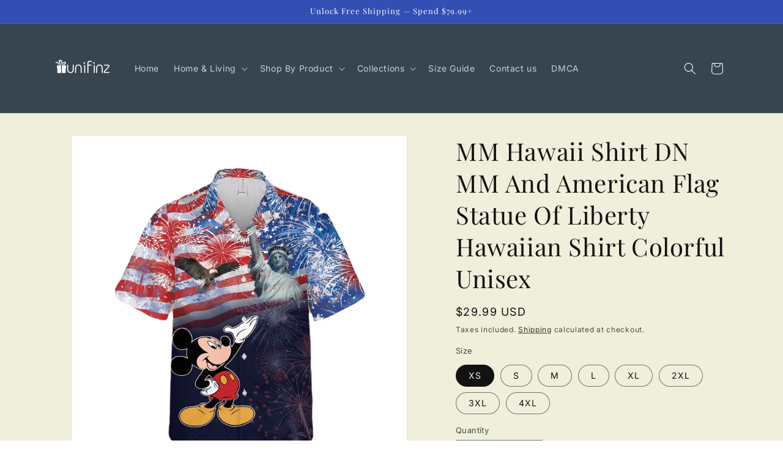

--- FILE ---
content_type: text/javascript; charset=utf-8
request_url: https://unifinz.com/products/dn-mm-and-american-flag-statue-of-liberty-hawaiian-shirt-colorful.js
body_size: 809
content:
{"id":8766152900838,"title":"MM Hawaii Shirt DN MM And American Flag Statue Of Liberty Hawaiian Shirt Colorful Unisex","handle":"dn-mm-and-american-flag-statue-of-liberty-hawaiian-shirt-colorful","description":"- Materials : High quality polyester + spandex , offers outstanding durability, insulation, and wrinkle resistance.\n\n\u003cbr\u003e\n- Regular fit, Standard US Size, lightweight, button-down closure all over printing shirt featuring spread collar and short sleeve.\n\n\n\u003cbr\u003e\n- Machine wash in cold with similar colors\/ no bleach\/ low iron.\n\n\n\u003cbr\u003e\n- Unique, Cool and High Quality Design, Stylish and attractive.Whether on carnival, festivals, vacation, on the beach, even at work or at a theme party, you will certainly receive many compliments.","published_at":"2024-07-11T00:49:14-07:00","created_at":"2024-07-09T13:41:36-07:00","vendor":"F892023","type":"HawaiiShirt","tags":["Disney","Mickey_B15_Q3_24"],"price":2999,"price_min":2999,"price_max":2999,"available":true,"price_varies":false,"compare_at_price":null,"compare_at_price_min":0,"compare_at_price_max":0,"compare_at_price_varies":false,"variants":[{"id":45170174918886,"title":"XS","option1":"XS","option2":null,"option3":null,"sku":"MST2455-XS","requires_shipping":true,"taxable":false,"featured_image":null,"available":true,"name":"MM Hawaii Shirt DN MM And American Flag Statue Of Liberty Hawaiian Shirt Colorful Unisex - XS","public_title":"XS","options":["XS"],"price":2999,"weight":0,"compare_at_price":null,"inventory_management":null,"barcode":null,"requires_selling_plan":false,"selling_plan_allocations":[]},{"id":45170174951654,"title":"S","option1":"S","option2":null,"option3":null,"sku":"MST2455-S","requires_shipping":true,"taxable":false,"featured_image":null,"available":true,"name":"MM Hawaii Shirt DN MM And American Flag Statue Of Liberty Hawaiian Shirt Colorful Unisex - S","public_title":"S","options":["S"],"price":2999,"weight":0,"compare_at_price":null,"inventory_management":null,"barcode":null,"requires_selling_plan":false,"selling_plan_allocations":[]},{"id":45170174984422,"title":"M","option1":"M","option2":null,"option3":null,"sku":"MST2455-M","requires_shipping":true,"taxable":false,"featured_image":null,"available":true,"name":"MM Hawaii Shirt DN MM And American Flag Statue Of Liberty Hawaiian Shirt Colorful Unisex - M","public_title":"M","options":["M"],"price":2999,"weight":0,"compare_at_price":null,"inventory_management":null,"barcode":null,"requires_selling_plan":false,"selling_plan_allocations":[]},{"id":45170175017190,"title":"L","option1":"L","option2":null,"option3":null,"sku":"MST2455-L","requires_shipping":true,"taxable":false,"featured_image":null,"available":true,"name":"MM Hawaii Shirt DN MM And American Flag Statue Of Liberty Hawaiian Shirt Colorful Unisex - L","public_title":"L","options":["L"],"price":2999,"weight":0,"compare_at_price":null,"inventory_management":null,"barcode":null,"requires_selling_plan":false,"selling_plan_allocations":[]},{"id":45170175049958,"title":"XL","option1":"XL","option2":null,"option3":null,"sku":"MST2455-XL","requires_shipping":true,"taxable":false,"featured_image":null,"available":true,"name":"MM Hawaii Shirt DN MM And American Flag Statue Of Liberty Hawaiian Shirt Colorful Unisex - XL","public_title":"XL","options":["XL"],"price":2999,"weight":0,"compare_at_price":null,"inventory_management":null,"barcode":null,"requires_selling_plan":false,"selling_plan_allocations":[]},{"id":45170175082726,"title":"2XL","option1":"2XL","option2":null,"option3":null,"sku":"MST2455-2XL","requires_shipping":true,"taxable":false,"featured_image":null,"available":true,"name":"MM Hawaii Shirt DN MM And American Flag Statue Of Liberty Hawaiian Shirt Colorful Unisex - 2XL","public_title":"2XL","options":["2XL"],"price":2999,"weight":0,"compare_at_price":null,"inventory_management":null,"barcode":null,"requires_selling_plan":false,"selling_plan_allocations":[]},{"id":45170175115494,"title":"3XL","option1":"3XL","option2":null,"option3":null,"sku":"MST2455-3XL","requires_shipping":true,"taxable":false,"featured_image":null,"available":true,"name":"MM Hawaii Shirt DN MM And American Flag Statue Of Liberty Hawaiian Shirt Colorful Unisex - 3XL","public_title":"3XL","options":["3XL"],"price":2999,"weight":0,"compare_at_price":null,"inventory_management":null,"barcode":null,"requires_selling_plan":false,"selling_plan_allocations":[]},{"id":45170175148262,"title":"4XL","option1":"4XL","option2":null,"option3":null,"sku":"MST2455-4XL","requires_shipping":true,"taxable":false,"featured_image":null,"available":true,"name":"MM Hawaii Shirt DN MM And American Flag Statue Of Liberty Hawaiian Shirt Colorful Unisex - 4XL","public_title":"4XL","options":["4XL"],"price":2999,"weight":0,"compare_at_price":null,"inventory_management":null,"barcode":null,"requires_selling_plan":false,"selling_plan_allocations":[]}],"images":["\/\/cdn.shopify.com\/s\/files\/1\/0465\/0798\/3004\/files\/1_2_1924a5e1-c7bb-47c9-835a-4f0ad4b31ea5.png?v=1720685458"],"featured_image":"\/\/cdn.shopify.com\/s\/files\/1\/0465\/0798\/3004\/files\/1_2_1924a5e1-c7bb-47c9-835a-4f0ad4b31ea5.png?v=1720685458","options":[{"name":"Size","position":1,"values":["XS","S","M","L","XL","2XL","3XL","4XL"]}],"url":"\/products\/dn-mm-and-american-flag-statue-of-liberty-hawaiian-shirt-colorful","media":[{"alt":null,"id":34325720301798,"position":1,"preview_image":{"aspect_ratio":1.0,"height":1500,"width":1500,"src":"https:\/\/cdn.shopify.com\/s\/files\/1\/0465\/0798\/3004\/files\/1_2_1924a5e1-c7bb-47c9-835a-4f0ad4b31ea5.png?v=1720685458"},"aspect_ratio":1.0,"height":1500,"media_type":"image","src":"https:\/\/cdn.shopify.com\/s\/files\/1\/0465\/0798\/3004\/files\/1_2_1924a5e1-c7bb-47c9-835a-4f0ad4b31ea5.png?v=1720685458","width":1500}],"requires_selling_plan":false,"selling_plan_groups":[]}

--- FILE ---
content_type: text/javascript
request_url: https://cdn.shopify.com/extensions/019be6a6-320f-7c73-92c7-4f8bef39e89f/judgeme-extensions-312/assets/Icon-BT2ikUN6.js
body_size: 10
content:
import{_ as r,a as l,k as c,f as o,l as n,y as d,q as u}from"./layout-CHB4ypJJ.js";const f=["role","aria-label"],p={__name:"Icon",props:{space:{type:String,default:null},label:{type:String,default:null},size:{type:String,default:null},justify:{type:String,default:"flex-start",validator:e=>["flex-start","flex-end","center","space-between","space-around","space-evenly","start","end","left","right"].includes(e)||typeof e=="string"&&e.length>0},align:{type:String,default:"baseline",validator:e=>["flex-start","flex-end","center","stretch","baseline","start","end","self-start","self-end"].includes(e)||typeof e=="string"&&e.length>0}},setup(e){const t=e,a=l(()=>t.space?"jm-with-icon":null),i=l(()=>{const s={};return t.space&&(s["--jm-icon-space"]=t.space,s["--jm-icon-justify"]=t.justify,s["--jm-icon-align"]=t.align),t.size&&(s["--jm-icon-size"]=t.size),s});return(s,y)=>(o(),c("span",{class:u(a.value),style:d(i.value),role:e.label?"img":null,"aria-label":e.label},[n(s.$slots,"default",{},void 0),n(s.$slots,"text",{},void 0)],14,f))}},m=r(p,[["__scopeId","data-v-fb25c6cd"]]);export{m as I};
